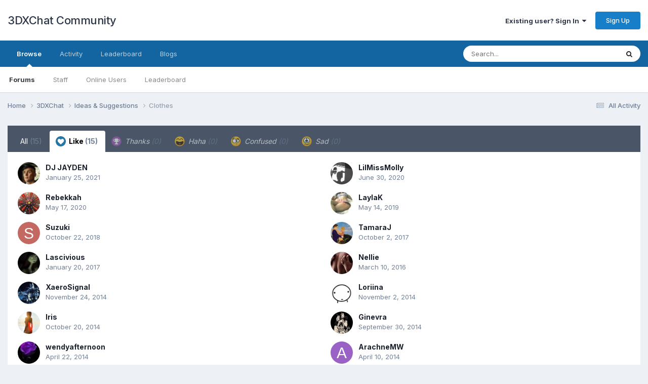

--- FILE ---
content_type: text/html;charset=UTF-8
request_url: https://3dxforum.com/index.php?/topic/788-clothes/&do=showReactionsComment&comment=6211&changed=1&reaction=1
body_size: 8935
content:
<!DOCTYPE html>
<html lang="en-US" dir="ltr">
	<head>
		<meta charset="utf-8">
        
		<title>See who reacted to this (6211) - Clothes - Ideas &amp; Suggestions - 3DXChat Community</title>
		
			<!-- Global site tag (gtag.js) - Google Analytics -->
<script async src="https://www.googletagmanager.com/gtag/js?id=G-NDKK69D6SN"></script>
<script>
  window.dataLayer = window.dataLayer || [];
  function gtag(){dataLayer.push(arguments);}
  gtag('js', new Date());

  gtag('config', 'G-NDKK69D6SN');
</script>
		
		
		
		

	<meta name="viewport" content="width=device-width, initial-scale=1">



	<meta name="twitter:card" content="summary_large_image" />


	
		<meta name="twitter:site" content="@3dxchat" />
	



	
		
			
				<meta name="robots" content="noindex">
			
		
	

	
		
			
				<meta property="og:site_name" content="3DXChat Community">
			
		
	

	
		
			
				<meta property="og:locale" content="en_US">
			
		
	

	
		
			
				<meta property="og:image" content="https://3dxforum.com/public/style_images/master/meta_image.png">
			
		
	






<link rel="manifest" href="https://3dxforum.com/index.php?/manifest.webmanifest/">
<meta name="msapplication-config" content="https://3dxforum.com/index.php?/browserconfig.xml/">
<meta name="msapplication-starturl" content="/">
<meta name="application-name" content="3DXChat Community">
<meta name="apple-mobile-web-app-title" content="3DXChat Community">

	<meta name="theme-color" content="#ffffff">










<link rel="preload" href="//3dxforum.com/applications/core/interface/font/fontawesome-webfont.woff2?v=4.7.0" as="font" crossorigin="anonymous">
		


	<link rel="preconnect" href="https://fonts.googleapis.com">
	<link rel="preconnect" href="https://fonts.gstatic.com" crossorigin>
	
		<link href="https://fonts.googleapis.com/css2?family=Inter:wght@300;400;500;600;700&display=swap" rel="stylesheet">
	



	<link rel='stylesheet' href='https://3dxforum.com/uploads/css_built_1/341e4a57816af3ba440d891ca87450ff_framework.css?v=f17d5353501753447989' media='all'>

	<link rel='stylesheet' href='https://3dxforum.com/uploads/css_built_1/05e81b71abe4f22d6eb8d1a929494829_responsive.css?v=f17d5353501753447989' media='all'>

	<link rel='stylesheet' href='https://3dxforum.com/uploads/css_built_1/90eb5adf50a8c640f633d47fd7eb1778_core.css?v=f17d5353501753447989' media='all'>

	<link rel='stylesheet' href='https://3dxforum.com/uploads/css_built_1/5a0da001ccc2200dc5625c3f3934497d_core_responsive.css?v=f17d5353501753447989' media='all'>

	<link rel='stylesheet' href='https://3dxforum.com/uploads/css_built_1/62e269ced0fdab7e30e026f1d30ae516_forums.css?v=f17d5353501753447989' media='all'>

	<link rel='stylesheet' href='https://3dxforum.com/uploads/css_built_1/76e62c573090645fb99a15a363d8620e_forums_responsive.css?v=f17d5353501753447989' media='all'>





<link rel='stylesheet' href='https://3dxforum.com/uploads/css_built_1/258adbb6e4f3e83cd3b355f84e3fa002_custom.css?v=f17d5353501753447989' media='all'>




		
		

	</head>
	<body class='ipsApp ipsApp_front ipsJS_none ipsClearfix' data-controller='core.front.core.app' data-message="" data-pageApp='forums' data-pageLocation='front' data-pageModule='forums' data-pageController='topic' data-pageID='788'  >
		
        

        

		<a href='#ipsLayout_mainArea' class='ipsHide' title='Go to main content on this page' accesskey='m'>Jump to content</a>
		





		<div id='ipsLayout_header' class='ipsClearfix'>
			<header>
				<div class='ipsLayout_container'>
					

<a href='https://3dxforum.com/' id='elSiteTitle' accesskey='1'>3DXChat Community</a>

					
						

	<ul id='elUserNav' class='ipsList_inline cSignedOut ipsResponsive_showDesktop'>
		
        
		
        
        
            
            <li id='elSignInLink'>
                <a href='https://3dxforum.com/index.php?/login/' data-ipsMenu-closeOnClick="false" data-ipsMenu id='elUserSignIn'>
                    Existing user? Sign In &nbsp;<i class='fa fa-caret-down'></i>
                </a>
                
<div id='elUserSignIn_menu' class='ipsMenu ipsMenu_auto ipsHide'>
	<form accept-charset='utf-8' method='post' action='https://3dxforum.com/index.php?/login/'>
		<input type="hidden" name="csrfKey" value="e7f17b8f40eaf2bf848186aec969a2d6">
		<input type="hidden" name="ref" value="aHR0cHM6Ly8zZHhmb3J1bS5jb20vaW5kZXgucGhwPy90b3BpYy83ODgtY2xvdGhlcy8mZG89c2hvd1JlYWN0aW9uc0NvbW1lbnQmY29tbWVudD02MjExJmNoYW5nZWQ9MSZyZWFjdGlvbj0x">
		<div data-role="loginForm">
			
			
			
				
<div class="ipsPad ipsForm ipsForm_vertical">
	<h4 class="ipsType_sectionHead">Sign In</h4>
	<br><br>
	<ul class='ipsList_reset'>
		<li class="ipsFieldRow ipsFieldRow_noLabel ipsFieldRow_fullWidth">
			
			
				<input type="email" placeholder="Email Address" name="auth" autocomplete="email">
			
		</li>
		<li class="ipsFieldRow ipsFieldRow_noLabel ipsFieldRow_fullWidth">
			<input type="password" placeholder="Password" name="password" autocomplete="current-password">
		</li>
		<li class="ipsFieldRow ipsFieldRow_checkbox ipsClearfix">
			<span class="ipsCustomInput">
				<input type="checkbox" name="remember_me" id="remember_me_checkbox" value="1" checked aria-checked="true">
				<span></span>
			</span>
			<div class="ipsFieldRow_content">
				<label class="ipsFieldRow_label" for="remember_me_checkbox">Remember me</label>
				<span class="ipsFieldRow_desc">Not recommended on shared computers</span>
			</div>
		</li>
		<li class="ipsFieldRow ipsFieldRow_fullWidth">
			<button type="submit" name="_processLogin" value="usernamepassword" class="ipsButton ipsButton_primary ipsButton_small" id="elSignIn_submit">Sign In</button>
			
				<p class="ipsType_right ipsType_small">
					
						<a href='https://3dxforum.com/index.php?/lostpassword/' data-ipsDialog data-ipsDialog-title='Forgot your password?'>
					
					Forgot your password?</a>
				</p>
			
		</li>
	</ul>
</div>
			
		</div>
	</form>
</div>
            </li>
            
        
		
			<li>
				
					<a href='https://3dxforum.com/index.php?/topic/13398-registration-on-the-forum/' target="_blank" rel="noopener" class='ipsButton ipsButton_normal ipsButton_primary'>Sign Up</a>
				
			</li>
		
	</ul>

						
<ul class='ipsMobileHamburger ipsList_reset ipsResponsive_hideDesktop'>
	<li data-ipsDrawer data-ipsDrawer-drawerElem='#elMobileDrawer'>
		<a href='#' >
			
			
				
			
			
			
			<i class='fa fa-navicon'></i>
		</a>
	</li>
</ul>
					
				</div>
			</header>
			

	<nav data-controller='core.front.core.navBar' class=' ipsResponsive_showDesktop'>
		<div class='ipsNavBar_primary ipsLayout_container '>
			<ul data-role="primaryNavBar" class='ipsClearfix'>
				


	
		
		
			
		
		<li class='ipsNavBar_active' data-active id='elNavSecondary_1' data-role="navBarItem" data-navApp="core" data-navExt="CustomItem">
			
			
				<a href="https://3dxforum.com"  data-navItem-id="1" data-navDefault>
					Browse<span class='ipsNavBar_active__identifier'></span>
				</a>
			
			
				<ul class='ipsNavBar_secondary ' data-role='secondaryNavBar'>
					


	
	

	
		
		
			
		
		<li class='ipsNavBar_active' data-active id='elNavSecondary_10' data-role="navBarItem" data-navApp="forums" data-navExt="Forums">
			
			
				<a href="https://3dxforum.com/index.php"  data-navItem-id="10" data-navDefault>
					Forums<span class='ipsNavBar_active__identifier'></span>
				</a>
			
			
		</li>
	
	

	
	

	
		
		
		<li  id='elNavSecondary_12' data-role="navBarItem" data-navApp="core" data-navExt="StaffDirectory">
			
			
				<a href="https://3dxforum.com/index.php?/staff/"  data-navItem-id="12" >
					Staff<span class='ipsNavBar_active__identifier'></span>
				</a>
			
			
		</li>
	
	

	
		
		
		<li  id='elNavSecondary_13' data-role="navBarItem" data-navApp="core" data-navExt="OnlineUsers">
			
			
				<a href="https://3dxforum.com/index.php?/online/"  data-navItem-id="13" >
					Online Users<span class='ipsNavBar_active__identifier'></span>
				</a>
			
			
		</li>
	
	

	
		
		
		<li  id='elNavSecondary_14' data-role="navBarItem" data-navApp="core" data-navExt="Leaderboard">
			
			
				<a href="https://3dxforum.com/index.php?/leaderboard/"  data-navItem-id="14" >
					Leaderboard<span class='ipsNavBar_active__identifier'></span>
				</a>
			
			
		</li>
	
	

					<li class='ipsHide' id='elNavigationMore_1' data-role='navMore'>
						<a href='#' data-ipsMenu data-ipsMenu-appendTo='#elNavigationMore_1' id='elNavigationMore_1_dropdown'>More <i class='fa fa-caret-down'></i></a>
						<ul class='ipsHide ipsMenu ipsMenu_auto' id='elNavigationMore_1_dropdown_menu' data-role='moreDropdown'></ul>
					</li>
				</ul>
			
		</li>
	
	

	
		
		
		<li  id='elNavSecondary_2' data-role="navBarItem" data-navApp="core" data-navExt="CustomItem">
			
			
				<a href="https://3dxforum.com/index.php?/discover/"  data-navItem-id="2" >
					Activity<span class='ipsNavBar_active__identifier'></span>
				</a>
			
			
				<ul class='ipsNavBar_secondary ipsHide' data-role='secondaryNavBar'>
					


	
		
		
		<li  id='elNavSecondary_4' data-role="navBarItem" data-navApp="core" data-navExt="AllActivity">
			
			
				<a href="https://3dxforum.com/index.php?/discover/"  data-navItem-id="4" >
					All Activity<span class='ipsNavBar_active__identifier'></span>
				</a>
			
			
		</li>
	
	

	
	

	
	

	
	

	
		
		
		<li  id='elNavSecondary_8' data-role="navBarItem" data-navApp="core" data-navExt="Search">
			
			
				<a href="https://3dxforum.com/index.php?/search/"  data-navItem-id="8" >
					Search<span class='ipsNavBar_active__identifier'></span>
				</a>
			
			
		</li>
	
	

	
	

					<li class='ipsHide' id='elNavigationMore_2' data-role='navMore'>
						<a href='#' data-ipsMenu data-ipsMenu-appendTo='#elNavigationMore_2' id='elNavigationMore_2_dropdown'>More <i class='fa fa-caret-down'></i></a>
						<ul class='ipsHide ipsMenu ipsMenu_auto' id='elNavigationMore_2_dropdown_menu' data-role='moreDropdown'></ul>
					</li>
				</ul>
			
		</li>
	
	

	
		
		
		<li  id='elNavSecondary_15' data-role="navBarItem" data-navApp="core" data-navExt="Leaderboard">
			
			
				<a href="https://3dxforum.com/index.php?/leaderboard/"  data-navItem-id="15" >
					Leaderboard<span class='ipsNavBar_active__identifier'></span>
				</a>
			
			
		</li>
	
	

	
		
		
		<li  id='elNavSecondary_16' data-role="navBarItem" data-navApp="blog" data-navExt="Blogs">
			
			
				<a href="https://3dxforum.com/index.php?/blogs/"  data-navItem-id="16" >
					Blogs<span class='ipsNavBar_active__identifier'></span>
				</a>
			
			
		</li>
	
	

				<li class='ipsHide' id='elNavigationMore' data-role='navMore'>
					<a href='#' data-ipsMenu data-ipsMenu-appendTo='#elNavigationMore' id='elNavigationMore_dropdown'>More</a>
					<ul class='ipsNavBar_secondary ipsHide' data-role='secondaryNavBar'>
						<li class='ipsHide' id='elNavigationMore_more' data-role='navMore'>
							<a href='#' data-ipsMenu data-ipsMenu-appendTo='#elNavigationMore_more' id='elNavigationMore_more_dropdown'>More <i class='fa fa-caret-down'></i></a>
							<ul class='ipsHide ipsMenu ipsMenu_auto' id='elNavigationMore_more_dropdown_menu' data-role='moreDropdown'></ul>
						</li>
					</ul>
				</li>
			</ul>
			

	<div id="elSearchWrapper">
		<div id='elSearch' data-controller="core.front.core.quickSearch">
			<form accept-charset='utf-8' action='//3dxforum.com/index.php?/search/&amp;do=quicksearch' method='post'>
                <input type='search' id='elSearchField' placeholder='Search...' name='q' autocomplete='off' aria-label='Search'>
                <details class='cSearchFilter'>
                    <summary class='cSearchFilter__text'></summary>
                    <ul class='cSearchFilter__menu'>
                        
                        <li><label><input type="radio" name="type" value="all"  checked><span class='cSearchFilter__menuText'>Everywhere</span></label></li>
                        
                        
                            <li><label><input type="radio" name="type" value="core_statuses_status"><span class='cSearchFilter__menuText'>Status Updates</span></label></li>
                        
                            <li><label><input type="radio" name="type" value="forums_topic"><span class='cSearchFilter__menuText'>Topics</span></label></li>
                        
                            <li><label><input type="radio" name="type" value="blog_entry"><span class='cSearchFilter__menuText'>Blog Entries</span></label></li>
                        
                            <li><label><input type="radio" name="type" value="cms_pages_pageitem"><span class='cSearchFilter__menuText'>Pages</span></label></li>
                        
                            <li><label><input type="radio" name="type" value="cms_records1"><span class='cSearchFilter__menuText'>Article</span></label></li>
                        
                            <li><label><input type="radio" name="type" value="core_members"><span class='cSearchFilter__menuText'>Members</span></label></li>
                        
                    </ul>
                </details>
				<button class='cSearchSubmit' type="submit" aria-label='Search'><i class="fa fa-search"></i></button>
			</form>
		</div>
	</div>

		</div>
	</nav>

			
<ul id='elMobileNav' class='ipsResponsive_hideDesktop' data-controller='core.front.core.mobileNav'>
	
		
			
			
				
				
			
				
					<li id='elMobileBreadcrumb'>
						<a href='https://3dxforum.com/index.php?/forum/4-ideas-suggestions/'>
							<span>Ideas &amp; Suggestions</span>
						</a>
					</li>
				
				
			
				
				
			
		
	
	
	
	<li >
		<a data-action="defaultStream" href='https://3dxforum.com/index.php?/discover/'><i class="fa fa-newspaper-o" aria-hidden="true"></i></a>
	</li>

	

	
		<li class='ipsJS_show'>
			<a href='https://3dxforum.com/index.php?/search/'><i class='fa fa-search'></i></a>
		</li>
	
</ul>
		</div>
		<main id='ipsLayout_body' class='ipsLayout_container'>
			<div id='ipsLayout_contentArea'>
				<div id='ipsLayout_contentWrapper'>
					
<nav class='ipsBreadcrumb ipsBreadcrumb_top ipsFaded_withHover'>
	

	<ul class='ipsList_inline ipsPos_right'>
		
		<li >
			<a data-action="defaultStream" class='ipsType_light '  href='https://3dxforum.com/index.php?/discover/'><i class="fa fa-newspaper-o" aria-hidden="true"></i> <span>All Activity</span></a>
		</li>
		
	</ul>

	<ul data-role="breadcrumbList">
		<li>
			<a title="Home" href='https://3dxforum.com/'>
				<span>Home <i class='fa fa-angle-right'></i></span>
			</a>
		</li>
		
		
			<li>
				
					<a href='https://3dxforum.com/index.php?/forum/28-3dxchat/'>
						<span>3DXChat <i class='fa fa-angle-right' aria-hidden="true"></i></span>
					</a>
				
			</li>
		
			<li>
				
					<a href='https://3dxforum.com/index.php?/forum/4-ideas-suggestions/'>
						<span>Ideas &amp; Suggestions <i class='fa fa-angle-right' aria-hidden="true"></i></span>
					</a>
				
			</li>
		
			<li>
				
					<a href='https://3dxforum.com/index.php?/topic/788-clothes/'>
						<span>Clothes </span>
					</a>
				
			</li>
		
	</ul>
</nav>
					
					<div id='ipsLayout_mainArea'>
						
						
						
						

	




						
<div class='ipsTabs ipsClearfix cReactionTabs' id='elTabs_10fd8f7b5b6628e2c601a689b04c006f' data-ipsTabBar data-ipsTabBar-contentArea='#ipsTabs_content_10fd8f7b5b6628e2c601a689b04c006f' >
	<a href='#elTabs_10fd8f7b5b6628e2c601a689b04c006f' data-action='expandTabs'><i class='fa fa-caret-down'></i></a>
	<ul role='tablist'>
		
			<li>
				<a href='https://3dxforum.com/index.php?/topic/788-clothes/&amp;do=showReactionsComment&amp;comment=6211&amp;changed=1&amp;reaction=all' id='10fd8f7b5b6628e2c601a689b04c006f_tab_all' class="ipsTabs_item  " title='All' role="tab" aria-selected="false">
					
					All
					
						<span class='ipsType_light'>(15)</span>
					
				</a>
			</li>
		
			<li>
				<a href='https://3dxforum.com/index.php?/topic/788-clothes/&amp;do=showReactionsComment&amp;comment=6211&amp;changed=1&amp;reaction=1' id='10fd8f7b5b6628e2c601a689b04c006f_tab_1' class="ipsTabs_item  ipsTabs_activeItem" title='Like' role="tab" aria-selected="true">
					
						<img src='https://3dxforum.com/uploads/reactions/react_like.png' width='20' height='20' alt="Like" data-ipsTooltip title="Like" loading="lazy">
					
					Like
					
						<span class='ipsType_light'>(15)</span>
					
				</a>
			</li>
		
			<li>
				<a href='https://3dxforum.com/index.php?/topic/788-clothes/&amp;do=showReactionsComment&amp;comment=6211&amp;changed=1&amp;reaction=2' id='10fd8f7b5b6628e2c601a689b04c006f_tab_2' class="ipsTabs_item ipsTabs_itemDisabled " title='Thanks' role="tab" aria-selected="false">
					
						<img src='https://3dxforum.com/uploads/reactions/react_thanks.png' width='20' height='20' alt="Thanks" data-ipsTooltip title="Thanks" loading="lazy">
					
					Thanks
					
						<span class='ipsType_light'>(0)</span>
					
				</a>
			</li>
		
			<li>
				<a href='https://3dxforum.com/index.php?/topic/788-clothes/&amp;do=showReactionsComment&amp;comment=6211&amp;changed=1&amp;reaction=3' id='10fd8f7b5b6628e2c601a689b04c006f_tab_3' class="ipsTabs_item ipsTabs_itemDisabled " title='Haha' role="tab" aria-selected="false">
					
						<img src='https://3dxforum.com/uploads/reactions/react_haha.png' width='20' height='20' alt="Haha" data-ipsTooltip title="Haha" loading="lazy">
					
					Haha
					
						<span class='ipsType_light'>(0)</span>
					
				</a>
			</li>
		
			<li>
				<a href='https://3dxforum.com/index.php?/topic/788-clothes/&amp;do=showReactionsComment&amp;comment=6211&amp;changed=1&amp;reaction=4' id='10fd8f7b5b6628e2c601a689b04c006f_tab_4' class="ipsTabs_item ipsTabs_itemDisabled " title='Confused' role="tab" aria-selected="false">
					
						<img src='https://3dxforum.com/uploads/reactions/react_confused.png' width='20' height='20' alt="Confused" data-ipsTooltip title="Confused" loading="lazy">
					
					Confused
					
						<span class='ipsType_light'>(0)</span>
					
				</a>
			</li>
		
			<li>
				<a href='https://3dxforum.com/index.php?/topic/788-clothes/&amp;do=showReactionsComment&amp;comment=6211&amp;changed=1&amp;reaction=5' id='10fd8f7b5b6628e2c601a689b04c006f_tab_5' class="ipsTabs_item ipsTabs_itemDisabled " title='Sad' role="tab" aria-selected="false">
					
						<img src='https://3dxforum.com/uploads/reactions/react_sad.png' width='20' height='20' alt="Sad" data-ipsTooltip title="Sad" loading="lazy">
					
					Sad
					
						<span class='ipsType_light'>(0)</span>
					
				</a>
			</li>
		
	</ul>
</div>

<section id='ipsTabs_content_10fd8f7b5b6628e2c601a689b04c006f' class='ipsTabs_panels '>
	
		
	
		
			<div id='ipsTabs_elTabs_10fd8f7b5b6628e2c601a689b04c006f_10fd8f7b5b6628e2c601a689b04c006f_tab_1_panel' class="ipsTabs_panel" aria-labelledby="10fd8f7b5b6628e2c601a689b04c006f_tab_1" aria-hidden="false">
				
<div data-baseurl='https://3dxforum.com/index.php?/topic/788-clothes/&amp;do=showReactionsComment&amp;comment=6211' data-resort='listResort' data-controller='core.global.core.table' >

	<div class="ipsButtonBar ipsPad_half ipsClearfix ipsClear ipsHide" data-role="tablePagination">
		


	</div>

	
		<ol class='ipsGrid ipsGrid_collapsePhone ipsPad ipsClear ' id='elTable_faaa8fe39fa31335e96928df3e95faaf' data-role="tableRows" itemscope itemtype="http://schema.org/ItemList">
			

	<li class='ipsGrid_span6 ipsPhotoPanel ipsPhotoPanel_mini ipsClearfix'>
		


	<a href="https://3dxforum.com/index.php?/profile/29580-dj-jayden/" rel="nofollow" data-ipsHover data-ipsHover-width="370" data-ipsHover-target="https://3dxforum.com/index.php?/profile/29580-dj-jayden/&amp;do=hovercard" class="ipsUserPhoto ipsUserPhoto_mini" title="Go to DJ JAYDEN's profile">
		<img src='https://3dxforum.com/uploads/monthly_2021_04/image.thumb.jpg.2dbab8b562cf1c5436228ab24d943946.jpg' alt='DJ JAYDEN' loading="lazy">
	</a>

		<div>
			<h3 class='ipsType_normal ipsType_reset ipsTruncate ipsTruncate_line'>


<a href='https://3dxforum.com/index.php?/profile/29580-dj-jayden/' rel="nofollow" data-ipsHover data-ipsHover-width='370' data-ipsHover-target='https://3dxforum.com/index.php?/profile/29580-dj-jayden/&amp;do=hovercard&amp;referrer=https%253A%252F%252F3dxforum.com%252Findex.php%253F%252Ftopic%252F788-clothes%252F%2526do%253DshowReactionsComment%2526comment%253D6211%2526changed%253D1%2526reaction%253D1' title="Go to DJ JAYDEN's profile" class="ipsType_break">DJ JAYDEN</a></h3>
			<span class='ipsType_light'>
				 <span class='ipsType_medium'><time datetime='2021-01-25T12:50:54Z' title='01/25/2021 12:50  PM' data-short='4 yr'>January 25, 2021</time></span>
			</span>
			
		</div>
	</li>

	<li class='ipsGrid_span6 ipsPhotoPanel ipsPhotoPanel_mini ipsClearfix'>
		


	<a href="https://3dxforum.com/index.php?/profile/28607-lilmissmolly/" rel="nofollow" data-ipsHover data-ipsHover-width="370" data-ipsHover-target="https://3dxforum.com/index.php?/profile/28607-lilmissmolly/&amp;do=hovercard" class="ipsUserPhoto ipsUserPhoto_mini" title="Go to LilMissMolly's profile">
		<img src='https://3dxforum.com/uploads/monthly_2020_07/8203850f56e214f7c004cdc49e8eca9a.thumb.jpg.640d24b61c7dd8f2f3ebb894323c1c91.jpg' alt='LilMissMolly' loading="lazy">
	</a>

		<div>
			<h3 class='ipsType_normal ipsType_reset ipsTruncate ipsTruncate_line'>


<a href='https://3dxforum.com/index.php?/profile/28607-lilmissmolly/' rel="nofollow" data-ipsHover data-ipsHover-width='370' data-ipsHover-target='https://3dxforum.com/index.php?/profile/28607-lilmissmolly/&amp;do=hovercard&amp;referrer=https%253A%252F%252F3dxforum.com%252Findex.php%253F%252Ftopic%252F788-clothes%252F%2526do%253DshowReactionsComment%2526comment%253D6211%2526changed%253D1%2526reaction%253D1' title="Go to LilMissMolly's profile" class="ipsType_break">LilMissMolly</a></h3>
			<span class='ipsType_light'>
				 <span class='ipsType_medium'><time datetime='2020-06-30T19:18:55Z' title='06/30/2020 07:18  PM' data-short='5 yr'>June 30, 2020</time></span>
			</span>
			
		</div>
	</li>

	<li class='ipsGrid_span6 ipsPhotoPanel ipsPhotoPanel_mini ipsClearfix'>
		


	<a href="https://3dxforum.com/index.php?/profile/14747-rebekkah/" rel="nofollow" data-ipsHover data-ipsHover-width="370" data-ipsHover-target="https://3dxforum.com/index.php?/profile/14747-rebekkah/&amp;do=hovercard" class="ipsUserPhoto ipsUserPhoto_mini" title="Go to Rebekkah's profile">
		<img src='https://3dxforum.com/uploads/profile/photo-thumb-14747.jpg' alt='Rebekkah' loading="lazy">
	</a>

		<div>
			<h3 class='ipsType_normal ipsType_reset ipsTruncate ipsTruncate_line'>


<a href='https://3dxforum.com/index.php?/profile/14747-rebekkah/' rel="nofollow" data-ipsHover data-ipsHover-width='370' data-ipsHover-target='https://3dxforum.com/index.php?/profile/14747-rebekkah/&amp;do=hovercard&amp;referrer=https%253A%252F%252F3dxforum.com%252Findex.php%253F%252Ftopic%252F788-clothes%252F%2526do%253DshowReactionsComment%2526comment%253D6211%2526changed%253D1%2526reaction%253D1' title="Go to Rebekkah's profile" class="ipsType_break">Rebekkah</a></h3>
			<span class='ipsType_light'>
				 <span class='ipsType_medium'><time datetime='2020-05-17T14:50:16Z' title='05/17/2020 02:50  PM' data-short='5 yr'>May 17, 2020</time></span>
			</span>
			
		</div>
	</li>

	<li class='ipsGrid_span6 ipsPhotoPanel ipsPhotoPanel_mini ipsClearfix'>
		


	<a href="https://3dxforum.com/index.php?/profile/11139-laylak/" rel="nofollow" data-ipsHover data-ipsHover-width="370" data-ipsHover-target="https://3dxforum.com/index.php?/profile/11139-laylak/&amp;do=hovercard" class="ipsUserPhoto ipsUserPhoto_mini" title="Go to LaylaK's profile">
		<img src='https://3dxforum.com/uploads/monthly_2021_04/meOn2.thumb.jpg.b8b15b9486068722c078e55c336238d6.jpg' alt='LaylaK' loading="lazy">
	</a>

		<div>
			<h3 class='ipsType_normal ipsType_reset ipsTruncate ipsTruncate_line'>


<a href='https://3dxforum.com/index.php?/profile/11139-laylak/' rel="nofollow" data-ipsHover data-ipsHover-width='370' data-ipsHover-target='https://3dxforum.com/index.php?/profile/11139-laylak/&amp;do=hovercard&amp;referrer=https%253A%252F%252F3dxforum.com%252Findex.php%253F%252Ftopic%252F788-clothes%252F%2526do%253DshowReactionsComment%2526comment%253D6211%2526changed%253D1%2526reaction%253D1' title="Go to LaylaK's profile" class="ipsType_break">LaylaK</a></h3>
			<span class='ipsType_light'>
				 <span class='ipsType_medium'><time datetime='2019-05-14T15:34:38Z' title='05/14/2019 03:34  PM' data-short='6 yr'>May 14, 2019</time></span>
			</span>
			
		</div>
	</li>

	<li class='ipsGrid_span6 ipsPhotoPanel ipsPhotoPanel_mini ipsClearfix'>
		


	<a href="https://3dxforum.com/index.php?/profile/18547-suzuki/" rel="nofollow" data-ipsHover data-ipsHover-width="370" data-ipsHover-target="https://3dxforum.com/index.php?/profile/18547-suzuki/&amp;do=hovercard" class="ipsUserPhoto ipsUserPhoto_mini" title="Go to Suzuki's profile">
		<img src='data:image/svg+xml,%3Csvg%20xmlns%3D%22http%3A%2F%2Fwww.w3.org%2F2000%2Fsvg%22%20viewBox%3D%220%200%201024%201024%22%20style%3D%22background%3A%23c46962%22%3E%3Cg%3E%3Ctext%20text-anchor%3D%22middle%22%20dy%3D%22.35em%22%20x%3D%22512%22%20y%3D%22512%22%20fill%3D%22%23ffffff%22%20font-size%3D%22700%22%20font-family%3D%22-apple-system%2C%20BlinkMacSystemFont%2C%20Roboto%2C%20Helvetica%2C%20Arial%2C%20sans-serif%22%3ES%3C%2Ftext%3E%3C%2Fg%3E%3C%2Fsvg%3E' alt='Suzuki' loading="lazy">
	</a>

		<div>
			<h3 class='ipsType_normal ipsType_reset ipsTruncate ipsTruncate_line'>


<a href='https://3dxforum.com/index.php?/profile/18547-suzuki/' rel="nofollow" data-ipsHover data-ipsHover-width='370' data-ipsHover-target='https://3dxforum.com/index.php?/profile/18547-suzuki/&amp;do=hovercard&amp;referrer=https%253A%252F%252F3dxforum.com%252Findex.php%253F%252Ftopic%252F788-clothes%252F%2526do%253DshowReactionsComment%2526comment%253D6211%2526changed%253D1%2526reaction%253D1' title="Go to Suzuki's profile" class="ipsType_break">Suzuki</a></h3>
			<span class='ipsType_light'>
				 <span class='ipsType_medium'><time datetime='2018-10-22T06:53:12Z' title='10/22/2018 06:53  AM' data-short='7 yr'>October 22, 2018</time></span>
			</span>
			
		</div>
	</li>

	<li class='ipsGrid_span6 ipsPhotoPanel ipsPhotoPanel_mini ipsClearfix'>
		


	<a href="https://3dxforum.com/index.php?/profile/14351-tamaraj/" rel="nofollow" data-ipsHover data-ipsHover-width="370" data-ipsHover-target="https://3dxforum.com/index.php?/profile/14351-tamaraj/&amp;do=hovercard" class="ipsUserPhoto ipsUserPhoto_mini" title="Go to TamaraJ's profile">
		<img src='https://3dxforum.com/uploads/profile/photo-thumb-14351.jpg' alt='TamaraJ' loading="lazy">
	</a>

		<div>
			<h3 class='ipsType_normal ipsType_reset ipsTruncate ipsTruncate_line'>


<a href='https://3dxforum.com/index.php?/profile/14351-tamaraj/' rel="nofollow" data-ipsHover data-ipsHover-width='370' data-ipsHover-target='https://3dxforum.com/index.php?/profile/14351-tamaraj/&amp;do=hovercard&amp;referrer=https%253A%252F%252F3dxforum.com%252Findex.php%253F%252Ftopic%252F788-clothes%252F%2526do%253DshowReactionsComment%2526comment%253D6211%2526changed%253D1%2526reaction%253D1' title="Go to TamaraJ's profile" class="ipsType_break">TamaraJ</a></h3>
			<span class='ipsType_light'>
				 <span class='ipsType_medium'><time datetime='2017-10-02T05:58:24Z' title='10/02/2017 05:58  AM' data-short='8 yr'>October 2, 2017</time></span>
			</span>
			
		</div>
	</li>

	<li class='ipsGrid_span6 ipsPhotoPanel ipsPhotoPanel_mini ipsClearfix'>
		


	<a href="https://3dxforum.com/index.php?/profile/12444-lascivious/" rel="nofollow" data-ipsHover data-ipsHover-width="370" data-ipsHover-target="https://3dxforum.com/index.php?/profile/12444-lascivious/&amp;do=hovercard" class="ipsUserPhoto ipsUserPhoto_mini" title="Go to Lascivious's profile">
		<img src='https://3dxforum.com/uploads/profile/photo-thumb-12444.jpg' alt='Lascivious' loading="lazy">
	</a>

		<div>
			<h3 class='ipsType_normal ipsType_reset ipsTruncate ipsTruncate_line'>


<a href='https://3dxforum.com/index.php?/profile/12444-lascivious/' rel="nofollow" data-ipsHover data-ipsHover-width='370' data-ipsHover-target='https://3dxforum.com/index.php?/profile/12444-lascivious/&amp;do=hovercard&amp;referrer=https%253A%252F%252F3dxforum.com%252Findex.php%253F%252Ftopic%252F788-clothes%252F%2526do%253DshowReactionsComment%2526comment%253D6211%2526changed%253D1%2526reaction%253D1' title="Go to Lascivious's profile" class="ipsType_break">Lascivious</a></h3>
			<span class='ipsType_light'>
				 <span class='ipsType_medium'><time datetime='2017-01-20T13:44:06Z' title='01/20/2017 01:44  PM' data-short='9 yr'>January 20, 2017</time></span>
			</span>
			
		</div>
	</li>

	<li class='ipsGrid_span6 ipsPhotoPanel ipsPhotoPanel_mini ipsClearfix'>
		


	<a href="https://3dxforum.com/index.php?/profile/8801-nellie/" rel="nofollow" data-ipsHover data-ipsHover-width="370" data-ipsHover-target="https://3dxforum.com/index.php?/profile/8801-nellie/&amp;do=hovercard" class="ipsUserPhoto ipsUserPhoto_mini" title="Go to Nellie's profile">
		<img src='https://3dxforum.com/uploads/profile/photo-thumb-8801.jpg' alt='Nellie' loading="lazy">
	</a>

		<div>
			<h3 class='ipsType_normal ipsType_reset ipsTruncate ipsTruncate_line'>


<a href='https://3dxforum.com/index.php?/profile/8801-nellie/' rel="nofollow" data-ipsHover data-ipsHover-width='370' data-ipsHover-target='https://3dxforum.com/index.php?/profile/8801-nellie/&amp;do=hovercard&amp;referrer=https%253A%252F%252F3dxforum.com%252Findex.php%253F%252Ftopic%252F788-clothes%252F%2526do%253DshowReactionsComment%2526comment%253D6211%2526changed%253D1%2526reaction%253D1' title="Go to Nellie's profile" class="ipsType_break">Nellie</a></h3>
			<span class='ipsType_light'>
				 <span class='ipsType_medium'><time datetime='2016-03-10T07:08:06Z' title='03/10/2016 07:08  AM' data-short='9 yr'>March 10, 2016</time></span>
			</span>
			
		</div>
	</li>

	<li class='ipsGrid_span6 ipsPhotoPanel ipsPhotoPanel_mini ipsClearfix'>
		


	<a href="https://3dxforum.com/index.php?/profile/3539-xaerosignal/" rel="nofollow" data-ipsHover data-ipsHover-width="370" data-ipsHover-target="https://3dxforum.com/index.php?/profile/3539-xaerosignal/&amp;do=hovercard" class="ipsUserPhoto ipsUserPhoto_mini" title="Go to XaeroSignal's profile">
		<img src='https://3dxforum.com/uploads/profile/photo-thumb-3539.jpg' alt='XaeroSignal' loading="lazy">
	</a>

		<div>
			<h3 class='ipsType_normal ipsType_reset ipsTruncate ipsTruncate_line'>


<a href='https://3dxforum.com/index.php?/profile/3539-xaerosignal/' rel="nofollow" data-ipsHover data-ipsHover-width='370' data-ipsHover-target='https://3dxforum.com/index.php?/profile/3539-xaerosignal/&amp;do=hovercard&amp;referrer=https%253A%252F%252F3dxforum.com%252Findex.php%253F%252Ftopic%252F788-clothes%252F%2526do%253DshowReactionsComment%2526comment%253D6211%2526changed%253D1%2526reaction%253D1' title="Go to XaeroSignal's profile" class="ipsType_break">XaeroSignal</a></h3>
			<span class='ipsType_light'>
				 <span class='ipsType_medium'><time datetime='2014-11-24T12:24:57Z' title='11/24/2014 12:24  PM' data-short='11 yr'>November 24, 2014</time></span>
			</span>
			
		</div>
	</li>

	<li class='ipsGrid_span6 ipsPhotoPanel ipsPhotoPanel_mini ipsClearfix'>
		


	<a href="https://3dxforum.com/index.php?/profile/3402-loriina/" rel="nofollow" data-ipsHover data-ipsHover-width="370" data-ipsHover-target="https://3dxforum.com/index.php?/profile/3402-loriina/&amp;do=hovercard" class="ipsUserPhoto ipsUserPhoto_mini" title="Go to Loriina's profile">
		<img src='https://3dxforum.com/uploads/profile/photo-thumb-3402.jpg' alt='Loriina' loading="lazy">
	</a>

		<div>
			<h3 class='ipsType_normal ipsType_reset ipsTruncate ipsTruncate_line'>


<a href='https://3dxforum.com/index.php?/profile/3402-loriina/' rel="nofollow" data-ipsHover data-ipsHover-width='370' data-ipsHover-target='https://3dxforum.com/index.php?/profile/3402-loriina/&amp;do=hovercard&amp;referrer=https%253A%252F%252F3dxforum.com%252Findex.php%253F%252Ftopic%252F788-clothes%252F%2526do%253DshowReactionsComment%2526comment%253D6211%2526changed%253D1%2526reaction%253D1' title="Go to Loriina's profile" class="ipsType_break">Loriina</a></h3>
			<span class='ipsType_light'>
				 <span class='ipsType_medium'><time datetime='2014-11-02T18:07:13Z' title='11/02/2014 06:07  PM' data-short='11 yr'>November 2, 2014</time></span>
			</span>
			
		</div>
	</li>

	<li class='ipsGrid_span6 ipsPhotoPanel ipsPhotoPanel_mini ipsClearfix'>
		


	<a href="https://3dxforum.com/index.php?/profile/3221-iris/" rel="nofollow" data-ipsHover data-ipsHover-width="370" data-ipsHover-target="https://3dxforum.com/index.php?/profile/3221-iris/&amp;do=hovercard" class="ipsUserPhoto ipsUserPhoto_mini" title="Go to Iris's profile">
		<img src='https://3dxforum.com/uploads/profile/photo-thumb-3221.png' alt='Iris' loading="lazy">
	</a>

		<div>
			<h3 class='ipsType_normal ipsType_reset ipsTruncate ipsTruncate_line'>


<a href='https://3dxforum.com/index.php?/profile/3221-iris/' rel="nofollow" data-ipsHover data-ipsHover-width='370' data-ipsHover-target='https://3dxforum.com/index.php?/profile/3221-iris/&amp;do=hovercard&amp;referrer=https%253A%252F%252F3dxforum.com%252Findex.php%253F%252Ftopic%252F788-clothes%252F%2526do%253DshowReactionsComment%2526comment%253D6211%2526changed%253D1%2526reaction%253D1' title="Go to Iris's profile" class="ipsType_break">Iris</a></h3>
			<span class='ipsType_light'>
				 <span class='ipsType_medium'><time datetime='2014-10-20T06:44:56Z' title='10/20/2014 06:44  AM' data-short='11 yr'>October 20, 2014</time></span>
			</span>
			
		</div>
	</li>

	<li class='ipsGrid_span6 ipsPhotoPanel ipsPhotoPanel_mini ipsClearfix'>
		


	<a href="https://3dxforum.com/index.php?/profile/1527-ginevra/" rel="nofollow" data-ipsHover data-ipsHover-width="370" data-ipsHover-target="https://3dxforum.com/index.php?/profile/1527-ginevra/&amp;do=hovercard" class="ipsUserPhoto ipsUserPhoto_mini" title="Go to Ginevra's profile">
		<img src='https://3dxforum.com/uploads/monthly_2020_09/owlitch.thumb.jpg.765cfa61ecb6b53235adaed0899466b3.jpg' alt='Ginevra' loading="lazy">
	</a>

		<div>
			<h3 class='ipsType_normal ipsType_reset ipsTruncate ipsTruncate_line'>


<a href='https://3dxforum.com/index.php?/profile/1527-ginevra/' rel="nofollow" data-ipsHover data-ipsHover-width='370' data-ipsHover-target='https://3dxforum.com/index.php?/profile/1527-ginevra/&amp;do=hovercard&amp;referrer=https%253A%252F%252F3dxforum.com%252Findex.php%253F%252Ftopic%252F788-clothes%252F%2526do%253DshowReactionsComment%2526comment%253D6211%2526changed%253D1%2526reaction%253D1' title="Go to Ginevra's profile" class="ipsType_break">Ginevra</a></h3>
			<span class='ipsType_light'>
				 <span class='ipsType_medium'><time datetime='2014-09-30T22:25:18Z' title='09/30/2014 10:25  PM' data-short='11 yr'>September 30, 2014</time></span>
			</span>
			
		</div>
	</li>

	<li class='ipsGrid_span6 ipsPhotoPanel ipsPhotoPanel_mini ipsClearfix'>
		


	<a href="https://3dxforum.com/index.php?/profile/1305-wendyafternoon/" rel="nofollow" data-ipsHover data-ipsHover-width="370" data-ipsHover-target="https://3dxforum.com/index.php?/profile/1305-wendyafternoon/&amp;do=hovercard" class="ipsUserPhoto ipsUserPhoto_mini" title="Go to wendyafternoon's profile">
		<img src='https://3dxforum.com/uploads/profile/photo-thumb-1305.jpg' alt='wendyafternoon' loading="lazy">
	</a>

		<div>
			<h3 class='ipsType_normal ipsType_reset ipsTruncate ipsTruncate_line'>


<a href='https://3dxforum.com/index.php?/profile/1305-wendyafternoon/' rel="nofollow" data-ipsHover data-ipsHover-width='370' data-ipsHover-target='https://3dxforum.com/index.php?/profile/1305-wendyafternoon/&amp;do=hovercard&amp;referrer=https%253A%252F%252F3dxforum.com%252Findex.php%253F%252Ftopic%252F788-clothes%252F%2526do%253DshowReactionsComment%2526comment%253D6211%2526changed%253D1%2526reaction%253D1' title="Go to wendyafternoon's profile" class="ipsType_break">wendyafternoon</a></h3>
			<span class='ipsType_light'>
				 <span class='ipsType_medium'><time datetime='2014-04-22T16:19:39Z' title='04/22/2014 04:19  PM' data-short='11 yr'>April 22, 2014</time></span>
			</span>
			
		</div>
	</li>

	<li class='ipsGrid_span6 ipsPhotoPanel ipsPhotoPanel_mini ipsClearfix'>
		


	<a href="https://3dxforum.com/index.php?/profile/1154-arachnemw/" rel="nofollow" data-ipsHover data-ipsHover-width="370" data-ipsHover-target="https://3dxforum.com/index.php?/profile/1154-arachnemw/&amp;do=hovercard" class="ipsUserPhoto ipsUserPhoto_mini" title="Go to ArachneMW's profile">
		<img src='data:image/svg+xml,%3Csvg%20xmlns%3D%22http%3A%2F%2Fwww.w3.org%2F2000%2Fsvg%22%20viewBox%3D%220%200%201024%201024%22%20style%3D%22background%3A%239a62c4%22%3E%3Cg%3E%3Ctext%20text-anchor%3D%22middle%22%20dy%3D%22.35em%22%20x%3D%22512%22%20y%3D%22512%22%20fill%3D%22%23ffffff%22%20font-size%3D%22700%22%20font-family%3D%22-apple-system%2C%20BlinkMacSystemFont%2C%20Roboto%2C%20Helvetica%2C%20Arial%2C%20sans-serif%22%3EA%3C%2Ftext%3E%3C%2Fg%3E%3C%2Fsvg%3E' alt='ArachneMW' loading="lazy">
	</a>

		<div>
			<h3 class='ipsType_normal ipsType_reset ipsTruncate ipsTruncate_line'>


<a href='https://3dxforum.com/index.php?/profile/1154-arachnemw/' rel="nofollow" data-ipsHover data-ipsHover-width='370' data-ipsHover-target='https://3dxforum.com/index.php?/profile/1154-arachnemw/&amp;do=hovercard&amp;referrer=https%253A%252F%252F3dxforum.com%252Findex.php%253F%252Ftopic%252F788-clothes%252F%2526do%253DshowReactionsComment%2526comment%253D6211%2526changed%253D1%2526reaction%253D1' title="Go to ArachneMW's profile" class="ipsType_break">ArachneMW</a></h3>
			<span class='ipsType_light'>
				 <span class='ipsType_medium'><time datetime='2014-04-10T16:07:14Z' title='04/10/2014 04:07  PM' data-short='11 yr'>April 10, 2014</time></span>
			</span>
			
		</div>
	</li>

	<li class='ipsGrid_span6 ipsPhotoPanel ipsPhotoPanel_mini ipsClearfix'>
		


	<a href="https://3dxforum.com/index.php?/profile/689-kacey/" rel="nofollow" data-ipsHover data-ipsHover-width="370" data-ipsHover-target="https://3dxforum.com/index.php?/profile/689-kacey/&amp;do=hovercard" class="ipsUserPhoto ipsUserPhoto_mini" title="Go to Kacey's profile">
		<img src='https://3dxforum.com/uploads/profile/photo-thumb-689.jpg' alt='Kacey' loading="lazy">
	</a>

		<div>
			<h3 class='ipsType_normal ipsType_reset ipsTruncate ipsTruncate_line'>


<a href='https://3dxforum.com/index.php?/profile/689-kacey/' rel="nofollow" data-ipsHover data-ipsHover-width='370' data-ipsHover-target='https://3dxforum.com/index.php?/profile/689-kacey/&amp;do=hovercard&amp;referrer=https%253A%252F%252F3dxforum.com%252Findex.php%253F%252Ftopic%252F788-clothes%252F%2526do%253DshowReactionsComment%2526comment%253D6211%2526changed%253D1%2526reaction%253D1' title="Go to Kacey's profile" class="ipsType_break">Kacey</a></h3>
			<span class='ipsType_light'>
				 <span class='ipsType_medium'><time datetime='2014-03-21T01:08:04Z' title='03/21/2014 01:08  AM' data-short='11 yr'>March 21, 2014</time></span>
			</span>
			
		</div>
	</li>

		</ol>
	
				
	<div class="ipsButtonBar ipsPad_half ipsClearfix ipsClear ipsHide" data-role="tablePagination">
		


	</div>
</div>
			</div>
		
	
		
	
		
	
		
	
		
	
</section>

						


					</div>
					


					
<nav class='ipsBreadcrumb ipsBreadcrumb_bottom ipsFaded_withHover'>
	
		


	

	<ul class='ipsList_inline ipsPos_right'>
		
		<li >
			<a data-action="defaultStream" class='ipsType_light '  href='https://3dxforum.com/index.php?/discover/'><i class="fa fa-newspaper-o" aria-hidden="true"></i> <span>All Activity</span></a>
		</li>
		
	</ul>

	<ul data-role="breadcrumbList">
		<li>
			<a title="Home" href='https://3dxforum.com/'>
				<span>Home <i class='fa fa-angle-right'></i></span>
			</a>
		</li>
		
		
			<li>
				
					<a href='https://3dxforum.com/index.php?/forum/28-3dxchat/'>
						<span>3DXChat <i class='fa fa-angle-right' aria-hidden="true"></i></span>
					</a>
				
			</li>
		
			<li>
				
					<a href='https://3dxforum.com/index.php?/forum/4-ideas-suggestions/'>
						<span>Ideas &amp; Suggestions <i class='fa fa-angle-right' aria-hidden="true"></i></span>
					</a>
				
			</li>
		
			<li>
				
					<a href='https://3dxforum.com/index.php?/topic/788-clothes/'>
						<span>Clothes </span>
					</a>
				
			</li>
		
	</ul>
</nav>
				</div>
			</div>
			
		</main>
		<footer id='ipsLayout_footer' class='ipsClearfix'>
			<div class='ipsLayout_container'>
				
				

<ul id='elFooterSocialLinks' class='ipsList_inline ipsType_center ipsSpacer_top'>
	

	
		<li class='cUserNav_icon'>
			<a href='https://discord.gg/3dxchat' target='_blank' class='cShareLink cShareLink_discord' rel='noopener noreferrer'><i class='fa fa-discord'></i></a>
        </li>
	
		<li class='cUserNav_icon'>
			<a href='https://x.com/3dxchat' target='_blank' class='cShareLink cShareLink_x' rel='noopener noreferrer'><i class='fa fa-x'></i></a>
        </li>
	
		<li class='cUserNav_icon'>
			<a href='https://instagram.com/3dxchat/' target='_blank' class='cShareLink cShareLink_instagram' rel='noopener noreferrer'><i class='fa fa-instagram'></i></a>
        </li>
	

</ul>


<ul class='ipsList_inline ipsType_center ipsSpacer_top' id="elFooterLinks">
	
	
	
	
	
		<li><a href='https://3dxforum.com/index.php?/privacy/'>Privacy Policy</a></li>
	
	
		<li><a rel="nofollow" href='https://3dxforum.com/index.php?/contact/' >Contact Us</a></li>
	
	<li><a rel="nofollow" href='https://3dxforum.com/index.php?/cookies/'>Cookies</a></li>

</ul>	


<p id='elCopyright'>
	<span id='elCopyright_userLine'>Copyright © <a href="https://3dxchat.com/">3DXChat</a>, 2012-2025. All rights reserved.</span>
	<a rel='nofollow' title='Invision Community' href='https://www.invisioncommunity.com/'>Powered by Invision Community</a>
</p>
			</div>
		</footer>
		
<div id='elMobileDrawer' class='ipsDrawer ipsHide'>
	<div class='ipsDrawer_menu'>
		<a href='#' class='ipsDrawer_close' data-action='close'><span>&times;</span></a>
		<div class='ipsDrawer_content ipsFlex ipsFlex-fd:column'>
			
				<div class='ipsPadding ipsBorder_bottom'>
					<ul class='ipsToolList ipsToolList_vertical'>
						<li>
							<a href='https://3dxforum.com/index.php?/login/' id='elSigninButton_mobile' class='ipsButton ipsButton_light ipsButton_small ipsButton_fullWidth'>Existing user? Sign In</a>
						</li>
						
							<li>
								
									<a href='https://3dxforum.com/index.php?/topic/13398-registration-on-the-forum/' target="_blank" rel="noopener" class='ipsButton ipsButton_small ipsButton_fullWidth ipsButton_important'>Sign Up</a>
								
							</li>
						
					</ul>
				</div>
			

			

			<ul class='ipsDrawer_list ipsFlex-flex:11'>
				

				
				
				
				
					
						
						
							<li class='ipsDrawer_itemParent'>
								<h4 class='ipsDrawer_title'><a href='#'>Browse</a></h4>
								<ul class='ipsDrawer_list'>
									<li data-action="back"><a href='#'>Back</a></li>
									
									
										
										
										
											
										
											
												
											
										
											
										
											
												
											
										
											
												
											
										
											
												
											
										
									
													
									
										<li><a href='https://3dxforum.com'>Browse</a></li>
									
									
									
										


	

	
		
			<li>
				<a href='https://3dxforum.com/index.php' >
					Forums
				</a>
			</li>
		
	

	

	
		
			<li>
				<a href='https://3dxforum.com/index.php?/staff/' >
					Staff
				</a>
			</li>
		
	

	
		
			<li>
				<a href='https://3dxforum.com/index.php?/online/' >
					Online Users
				</a>
			</li>
		
	

	
		
			<li>
				<a href='https://3dxforum.com/index.php?/leaderboard/' >
					Leaderboard
				</a>
			</li>
		
	

										
								</ul>
							</li>
						
					
				
					
						
						
							<li class='ipsDrawer_itemParent'>
								<h4 class='ipsDrawer_title'><a href='#'>Activity</a></h4>
								<ul class='ipsDrawer_list'>
									<li data-action="back"><a href='#'>Back</a></li>
									
									
										
										
										
											
												
													
													
									
													
									
									
									
										


	
		
			<li>
				<a href='https://3dxforum.com/index.php?/discover/' >
					All Activity
				</a>
			</li>
		
	

	

	

	

	
		
			<li>
				<a href='https://3dxforum.com/index.php?/search/' >
					Search
				</a>
			</li>
		
	

	

										
								</ul>
							</li>
						
					
				
					
						
						
							<li><a href='https://3dxforum.com/index.php?/leaderboard/' >Leaderboard</a></li>
						
					
				
					
						
						
							<li><a href='https://3dxforum.com/index.php?/blogs/' >Blogs</a></li>
						
					
				
				
			</ul>

			
		</div>
	</div>
</div>

<div id='elMobileCreateMenuDrawer' class='ipsDrawer ipsHide'>
	<div class='ipsDrawer_menu'>
		<a href='#' class='ipsDrawer_close' data-action='close'><span>&times;</span></a>
		<div class='ipsDrawer_content ipsSpacer_bottom ipsPad'>
			<ul class='ipsDrawer_list'>
				<li class="ipsDrawer_listTitle ipsType_reset">Create New...</li>
				
			</ul>
		</div>
	</div>
</div>
		
		

	
	<script type='text/javascript'>
		var ipsDebug = false;		
	
		var CKEDITOR_BASEPATH = '//3dxforum.com/applications/core/interface/ckeditor/ckeditor/';
	
		var ipsSettings = {
			
			
			cookie_path: "/",
			
			cookie_prefix: "ips4_",
			
			
			cookie_ssl: true,
			
            essential_cookies: ["oauth_authorize","member_id","login_key","clearAutosave","lastSearch","device_key","IPSSessionFront","loggedIn","noCache","hasJS","cookie_consent","cookie_consent_optional","forumpass_*"],
			upload_imgURL: "",
			message_imgURL: "",
			notification_imgURL: "",
			baseURL: "//3dxforum.com/",
			jsURL: "//3dxforum.com/applications/core/interface/js/js.php",
			csrfKey: "e7f17b8f40eaf2bf848186aec969a2d6",
			antiCache: "f17d5353501753447989",
			jsAntiCache: "f17d5353501754996236",
			disableNotificationSounds: true,
			useCompiledFiles: true,
			links_external: true,
			memberID: 0,
			lazyLoadEnabled: false,
			blankImg: "//3dxforum.com/applications/core/interface/js/spacer.png",
			googleAnalyticsEnabled: true,
			matomoEnabled: false,
			viewProfiles: true,
			mapProvider: 'none',
			mapApiKey: '',
			pushPublicKey: "BDQJtgssqLmUXR8SqUNZZAs_MADYlBPNloywqOziHDwV4-SESNEVSVOLJzqioC5TqsLZbibZh9-qNvs2P1whznw",
			relativeDates: true
		};
		
		
		
		
			ipsSettings['maxImageDimensions'] = {
				width: 1024,
				height: 1024
			};
		
		
	</script>





<script type='text/javascript' src='https://3dxforum.com/uploads/javascript_global/root_library.js?v=f17d5353501754996236' data-ips></script>


<script type='text/javascript' src='https://3dxforum.com/uploads/javascript_global/root_js_lang_1.js?v=f17d5353501754996236' data-ips></script>


<script type='text/javascript' src='https://3dxforum.com/uploads/javascript_global/root_framework.js?v=f17d5353501754996236' data-ips></script>


<script type='text/javascript' src='https://3dxforum.com/uploads/javascript_core/global_global_core.js?v=f17d5353501754996236' data-ips></script>


<script type='text/javascript' src='https://3dxforum.com/uploads/javascript_global/root_front.js?v=f17d5353501754996236' data-ips></script>


<script type='text/javascript' src='https://3dxforum.com/uploads/javascript_core/front_front_core.js?v=f17d5353501754996236' data-ips></script>


<script type='text/javascript' src='https://3dxforum.com/uploads/javascript_forums/front_front_topic.js?v=f17d5353501754996236' data-ips></script>


<script type='text/javascript' src='https://3dxforum.com/uploads/javascript_global/root_map.js?v=f17d5353501754996236' data-ips></script>



	<script type='text/javascript'>
		
			ips.setSetting( 'date_format', jQuery.parseJSON('"mm\/dd\/yy"') );
		
			ips.setSetting( 'date_first_day', jQuery.parseJSON('0') );
		
			ips.setSetting( 'ipb_url_filter_option', jQuery.parseJSON('"black"') );
		
			ips.setSetting( 'url_filter_any_action', jQuery.parseJSON('"allow"') );
		
			ips.setSetting( 'bypass_profanity', jQuery.parseJSON('0') );
		
			ips.setSetting( 'emoji_style', jQuery.parseJSON('"twemoji"') );
		
			ips.setSetting( 'emoji_shortcodes', jQuery.parseJSON('true') );
		
			ips.setSetting( 'emoji_ascii', jQuery.parseJSON('true') );
		
			ips.setSetting( 'emoji_cache', jQuery.parseJSON('1683894351') );
		
			ips.setSetting( 'image_jpg_quality', jQuery.parseJSON('95') );
		
			ips.setSetting( 'cloud2', jQuery.parseJSON('false') );
		
			ips.setSetting( 'isAnonymous', jQuery.parseJSON('false') );
		
		
        
    </script>



<script type='application/ld+json'>
{
    "@context": "http://www.schema.org",
    "publisher": "https://3dxforum.com/#organization",
    "@type": "WebSite",
    "@id": "https://3dxforum.com/#website",
    "mainEntityOfPage": "https://3dxforum.com/",
    "name": "3DXChat Community",
    "url": "https://3dxforum.com/",
    "potentialAction": {
        "type": "SearchAction",
        "query-input": "required name=query",
        "target": "https://3dxforum.com/index.php?/search/\u0026q={query}"
    },
    "inLanguage": [
        {
            "@type": "Language",
            "name": "English (USA)",
            "alternateName": "en-US"
        }
    ]
}	
</script>

<script type='application/ld+json'>
{
    "@context": "http://www.schema.org",
    "@type": "Organization",
    "@id": "https://3dxforum.com/#organization",
    "mainEntityOfPage": "https://3dxforum.com/",
    "name": "3DXChat Community",
    "url": "https://3dxforum.com/",
    "sameAs": [
        "https://discord.gg/3dxchat",
        "https://x.com/3dxchat",
        "https://instagram.com/3dxchat/"
    ]
}	
</script>

<script type='application/ld+json'>
{
    "@context": "http://schema.org",
    "@type": "BreadcrumbList",
    "itemListElement": [
        {
            "@type": "ListItem",
            "position": 1,
            "item": {
                "name": "3DXChat",
                "@id": "https://3dxforum.com/index.php?/forum/28-3dxchat/"
            }
        },
        {
            "@type": "ListItem",
            "position": 2,
            "item": {
                "name": "Ideas &amp; Suggestions",
                "@id": "https://3dxforum.com/index.php?/forum/4-ideas-suggestions/"
            }
        },
        {
            "@type": "ListItem",
            "position": 3,
            "item": {
                "name": "Clothes",
                "@id": "https://3dxforum.com/index.php?/topic/788-clothes/"
            }
        }
    ]
}	
</script>

<script type='application/ld+json'>
{
    "@context": "http://schema.org",
    "@type": "ContactPage",
    "url": "https://3dxforum.com/index.php?/contact/"
}	
</script>



<script type='text/javascript'>
    (() => {
        let gqlKeys = [];
        for (let [k, v] of Object.entries(gqlKeys)) {
            ips.setGraphQlData(k, v);
        }
    })();
</script>
		
		<!--ipsQueryLog-->
		<!--ipsCachingLog-->
		
		
		
        
	<script defer src="https://static.cloudflareinsights.com/beacon.min.js/vcd15cbe7772f49c399c6a5babf22c1241717689176015" integrity="sha512-ZpsOmlRQV6y907TI0dKBHq9Md29nnaEIPlkf84rnaERnq6zvWvPUqr2ft8M1aS28oN72PdrCzSjY4U6VaAw1EQ==" data-cf-beacon='{"version":"2024.11.0","token":"61c235b52889476ca9ffdd2fbe8ac112","server_timing":{"name":{"cfCacheStatus":true,"cfEdge":true,"cfExtPri":true,"cfL4":true,"cfOrigin":true,"cfSpeedBrain":true},"location_startswith":null}}' crossorigin="anonymous"></script>
</body>
</html>